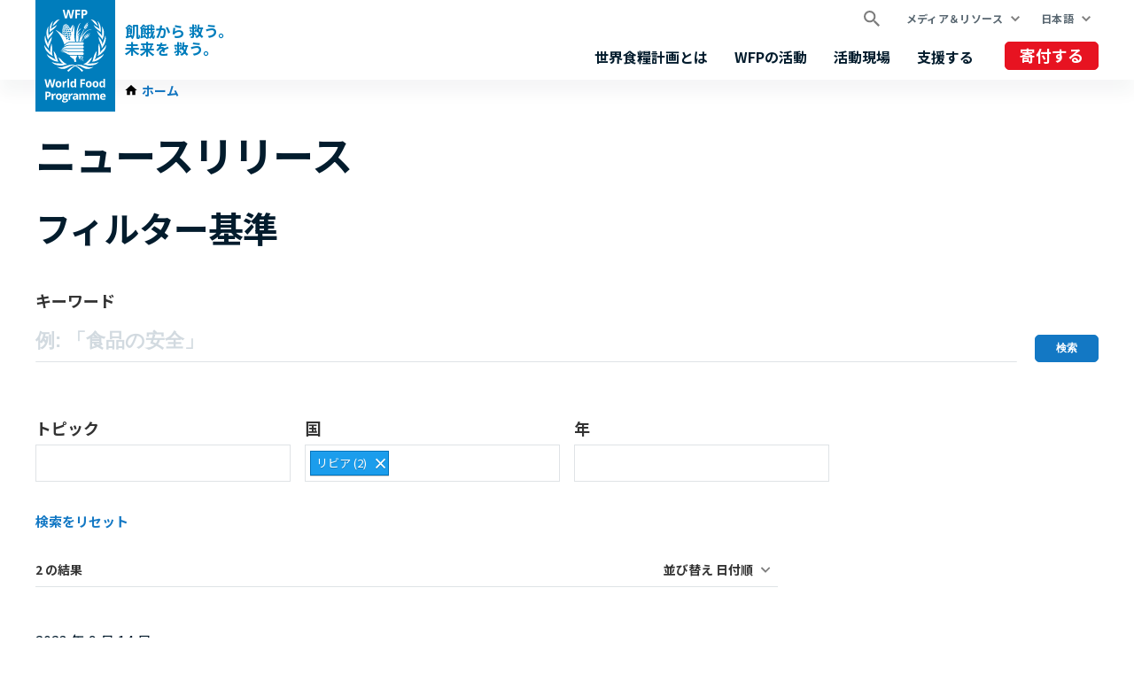

--- FILE ---
content_type: text/html; charset=UTF-8
request_url: https://ja.wfp.org/news?f%5B0%5D=country%3A2021&sort_by=field_publication_date
body_size: 1883
content:
<!DOCTYPE html>
<html lang="en">
<head>
    <meta charset="utf-8">
    <meta name="viewport" content="width=device-width, initial-scale=1">
    <title></title>
    <style>
        body {
            font-family: "Arial";
        }
    </style>
    <script type="text/javascript">
    window.awsWafCookieDomainList = [];
    window.gokuProps = {
"key":"AQIDAHjcYu/GjX+QlghicBgQ/7bFaQZ+m5FKCMDnO+vTbNg96AGvfpWwg+S+64/CD3DBdsOtAAAAfjB8BgkqhkiG9w0BBwagbzBtAgEAMGgGCSqGSIb3DQEHATAeBglghkgBZQMEAS4wEQQMe3NLUdITcxdyK+ScAgEQgDstSWYnhteY6SR5dc5NXNoA2ZqNR+vI60CR6EPqN2nSzWvShPkYpPJpKJ65wPDZsHl0kofZp28i1cYwQA==",
          "iv":"CgAFBjJ3PQAAAm47",
          "context":"aiTQQYh/P/g20WCTNw3iZnqQEzTosIBbogNnaFM2KUeCXX0N2vF3IZy0oBvjN35DJKRkXiN+dGO4OqtBwjuCY0TvFA3W1v203/0N+LpsCfFw7Vsxhinbc4Gu0gp2Zqha7VWRw5dAnWC6dY8xXNl3g51rXVEa7bVwtWOFJLwFg9iv91QZNFC5vCMeridpgWL8NQba6Y43C5UjjULPYkRy8s6cLfrqdYI47UeR+B/+q+wYtwFOaxjLIAjcs3NQjRRl4YoP/50bwVz6VxKl5bN7uh/h+5MOqE9F1KJoXyid/JjXrdNC6wpcp2EBybi/YMMyAn5lhtsIAOtyREcdKMtgR90918PVf0VBmgrqgb5QtNlaSBjdZDc="
};
    </script>
    <script src="https://c2d4867dad67.570b8369.us-east-1.token.awswaf.com/c2d4867dad67/7c7d49be0f32/8dad1c6e9cab/challenge.js"></script>
</head>
<body>
    <div id="challenge-container"></div>
    <script type="text/javascript">
        AwsWafIntegration.saveReferrer();
        AwsWafIntegration.checkForceRefresh().then((forceRefresh) => {
            if (forceRefresh) {
                AwsWafIntegration.forceRefreshToken().then(() => {
                    window.location.reload(true);
                });
            } else {
                AwsWafIntegration.getToken().then(() => {
                    window.location.reload(true);
                });
            }
        });
    </script>
    <noscript>
        <h1>JavaScript is disabled</h1>
        In order to continue, we need to verify that you're not a robot.
        This requires JavaScript. Enable JavaScript and then reload the page.
    </noscript>
</body>
</html>

--- FILE ---
content_type: text/html; charset=UTF-8
request_url: https://ja.wfp.org/news?f%5B0%5D=country%3A2021&sort_by=field_publication_date
body_size: 9532
content:


<!DOCTYPE html>
<html lang="ja" dir="ltr" prefix="og: https://ogp.me/ns#">
<head>
    
        <!-- Google Tag Manager -->
    <script>(function(w,d,s,l,i){w[l]=w[l]||[];w[l].push({'gtm.start':
          new Date().getTime(),event:'gtm.js'});var f=d.getElementsByTagName(s)[0],
        j=d.createElement(s),dl=l!='dataLayer'?'&l='+l:'';j.async=true;j.src=
        'https://www.googletagmanager.com/gtm.js?id='+i+dl;f.parentNode.insertBefore(j,f);
      })(window,document,'script','dataLayer','GTM-KN3K8D');</script>
    <!-- End Google Tag Manager -->
    
    <meta charset="utf-8" />
<link rel="canonical" href="https://ja.wfp.org/news" />
<meta property="og:type" content="website" />
<meta name="Generator" content="WFP CMS" />
<meta name="MobileOptimized" content="width" />
<meta name="HandheldFriendly" content="true" />
<meta name="viewport" content="width=device-width, initial-scale=1, user-scalable=no" />
<script type="application/ld+json">{
  "@context": "https://schema.org",
  "@type": "WebSite",
  "name": "UN World Food Programme (WFP)",
  "url": "https://ja.wfp.org/",
  "potentialAction": {
    "@type": "SearchAction",
    "target": {
      "@type": "EntryPoint",
      "urlTemplate": "https://ja.wfp.org/search?search_api_fulltext={search_key}"
    },
    "query-input": "required name=search_key"
  }
}</script>
<meta http-equiv="X-UA-Compatible" content="IE=edge" />
<meta name="theme-color" content="#007DBC" />
<link rel="alternate" hreflang="en" href="https://www.wfp.org/news?f%5B0%5D=country%3A2021&amp;sort_by=field_publication_date" />
<link rel="alternate" hreflang="ar" href="https://ar.wfp.org/news?f%5B0%5D=country%3A2021&amp;sort_by=field_publication_date" />
<link rel="alternate" hreflang="fr" href="https://fr.wfp.org/communiques-de-presse?f%5B0%5D=country%3A2021&amp;sort_by=field_publication_date" />
<link rel="alternate" hreflang="es" href="https://es.wfp.org/noticias?f%5B0%5D=country%3A2021&amp;sort_by=field_publication_date" />
<link rel="alternate" hreflang="zh-hans" href="https://zh.wfp.org/news?f%5B0%5D=country%3A2021&amp;sort_by=field_publication_date" />
<link rel="alternate" hreflang="fa" href="https://fa.wfp.org/news?f%5B0%5D=country%3A2021&amp;sort_by=field_publication_date" />
<link rel="alternate" hreflang="de" href="https://de.wfp.org/pressemitteilungen?f%5B0%5D=country%3A2021&amp;sort_by=field_publication_date" />
<link rel="alternate" hreflang="it" href="https://it.wfp.org/comunicati-stampa?f%5B0%5D=country%3A2021&amp;sort_by=field_publication_date" />
<link rel="alternate" hreflang="ja" href="https://ja.wfp.org/news?f%5B0%5D=country%3A2021&amp;sort_by=field_publication_date" />
<link rel="alternate" hreflang="ko" href="https://ko.wfp.org/news?f%5B0%5D=country%3A2021&amp;sort_by=field_publication_date" />
<link rel="alternate" hreflang="ru" href="https://ru.wfp.org/news?f%5B0%5D=country%3A2021&amp;sort_by=field_publication_date" />
<link rel="icon" href="https://cdn.wfp.org/favicon.ico" sizes="any" />
<link rel="icon" href="/themes/custom/wfp_org/images/logos/wfp-icon.svg" type="image/svg+xml" />
<link rel="apple-touch-icon" href="https://cdn.wfp.org/guides/ui/assets/v0.0.1/favicons/apple-touch-icon-180-precomposed.png" />
<link rel="manifest" href="/manifest.webmanifest" />
<link rel="preconnect" href="https://fonts.googleapis.com" />
<link rel="preconnect" href="https://fonts.gstatic.com" crossorigin />

    <title>ニュースリリース | World Food Programme</title>
    <link rel="stylesheet" media="all" href="/sites/default/files/css/css_rDeCI_R13ylx7-tg7pZJa3uz-6SYwhDzK6RqEzUQeAs.css?delta=0&amp;language=ja&amp;theme=wfp_org&amp;include=eJxNjWsKwzAMgy-Ux5GCm6pdRmoH211hp182xtgfIX1CqIoiVzmGMNgtXdsoonuM1hyxCvvE8Wp-m2TFQhoMHdXb871ThLOVQe5Qtsy4rDjIoOnPh0ebIX80HbKeHeF7lLd5kVhcohFbutOv2bss1COZwe0FoAZBZQ" />
<link rel="stylesheet" media="all" href="/sites/default/files/css/css_TTVIUYCVgHkk8_3ZrP09UlontVCNl3TbB71ecdxu8qY.css?delta=1&amp;language=ja&amp;theme=wfp_org&amp;include=eJxNjWsKwzAMgy-Ux5GCm6pdRmoH211hp182xtgfIX1CqIoiVzmGMNgtXdsoonuM1hyxCvvE8Wp-m2TFQhoMHdXb871ThLOVQe5Qtsy4rDjIoOnPh0ebIX80HbKeHeF7lLd5kVhcohFbutOv2bss1COZwe0FoAZBZQ" />
<link rel="stylesheet" media="all" href="https://fonts.googleapis.com/css2?family=Noto+Sans+JP:wght@400;700&amp;display=swap" />

    
  </head>
    <body>
    
        <!-- Google Tag Manager (noscript) -->
    <noscript><iframe src="https://www.googletagmanager.com/ns.html?id=GTM-KN3K8D"
                      height="0" width="0" style="display:none;visibility:hidden"></iframe></noscript>
    <!-- End Google Tag Manager (noscript) -->
    
    <a href="#main-content" class="visually-hidden focusable">
      Skip to main content
    </a>
    
      <div class="dialog-off-canvas-main-canvas" data-off-canvas-main-canvas>
    <header class="site-header" data-js-hook="site-header" role="banner">
    <div id="block-donate-pre-header" class="block-donate block-donate--top-stripe">
  
    
      <a href="https://www.jawfp.org/oneshot" target="_blank" class="button-new button-new--danger--primary button-new--featured">寄付する</a>
  </div>


  <div class="site-header__wrapper wfp-wrapper">
    <div class="site-header__branding">
        
  <a href="https://ja.wfp.org/" class="site-header__logo">
    <img src="https://cdn.wfp.org/guides/ui/assets/v0.0.1/logos/vertical/en/wfp-logo-vertical-white-en.svg" alt="UN World Food Programme">
  </a>
<a href="https://ja.wfp.org/" class="site-header__slogan">
  飢餓から 救う。<br> 未来を 救う。
</a>


    </div>
    <div class="navigation-main" data-js-hook="navigation-main" data-js-navigation-area="true">
  <div class="navigation-main__mobile-togglers">
    <a class="search-overlay__toggler search-overlay__toggler--mobile js--fullscreen-overlay__toggler" aria-controls="search-overlay"></a>
    <button class="navigation-main__toggler" data-js-hook="navigation-main__toggler" aria-label="Main menu toggler" aria-controls="navigation-main__panel" aria-expanded="false">
      <span class="navigation-main__toggler-label">Menu</span>
      <span class="navigation-main__toggler-icon"></span>
    </button>
  </div>
  <div id="navigation-main__panel" class="navigation-main__panel" aria-hidden="true">
    <div class="navigation-main__panel-content menu-mobile">
      <nav class="menu-secondary" aria-label="Secondary">
        <a class="search-overlay__toggler search-overlay__toggler--desktop js--fullscreen-overlay__toggler" aria-controls="search-overlay"></a>
              <ul class="menu" data-js-hook="menu">
                  <li class="menu__item menu__item--has-children" data-js-hook="menu__panel-toggler">
          <a href="https://ja.wfp.org/media-and-resources" target="_self" class="menu__title" aria-controls="megamenu-panel-d75ef890-25a0-40f1-aad0-f5da5a7f5114" aria-expanded="false" data-drupal-link-system-path="node/26180">メディア＆リソース</a>
          <div class="menu__item-panel" id="megamenu-panel-d75ef890-25a0-40f1-aad0-f5da5a7f5114" aria-hidden="true">
            <a class="menu__item-closer--mobile" data-js-hook="menu__panel-closer" href="#megamenu-panel-d75ef890-25a0-40f1-aad0-f5da5a7f5114" aria-controls="megamenu-panel-d75ef890-25a0-40f1-aad0-f5da5a7f5114" aria-expanded="false">戻る</a>

            <div class="menu__item-intro">
              <h2 class="menu__item-intro-title">メディア＆リソース</h2>
                            <a href="https://ja.wfp.org/media-and-resources" target="_self" class="button-new button-new--primary" data-drupal-link-system-path="node/26180">もっと読む</a>
            </div>

            <ul class="menu__submenu">
                              <li class="menu__submenu-item">
                  <ul class="menu__submenu-list">
                                      <li>
                                          <h6 class="menu__submenu-title">メディア</h6>
                                              <ul class="menu__submenu-list menu__submenu-list--under-title">
                                                      <li><a href="https://ja.wfp.org/news" target="_self" data-drupal-link-system-path="news">ニュース</a></li>
                                                  </ul>
                                                              </li>
                                    </ul>
                </li>
                              <li class="menu__submenu-item">
                  <ul class="menu__submenu-list">
                                      <li>
                                          <h6 class="menu__submenu-title">リソース</h6>
                                              <ul class="menu__submenu-list menu__submenu-list--under-title">
                                                      <li><a href="https://ja.wfp.org/stories">ストーリーズ</a></li>
                                                      <li><a href="https://ja.wfp.org/publications" target="_self" data-drupal-link-system-path="publications">資料</a></li>
                                                  </ul>
                                                              </li>
                                    </ul>
                </li>
                          </ul>

            <a class="menu__item-closer--desktop" data-js-hook="menu__panel-closer" href="#megamenu-panel-d75ef890-25a0-40f1-aad0-f5da5a7f5114" aria-controls="megamenu-panel-d75ef890-25a0-40f1-aad0-f5da5a7f5114" aria-expanded="false" role="button">
              <img src="/themes/custom/wfp_org/templates/patterns/menu/images/close--black.svg" alt="Close menu panel">
            </a>
          </div>
        </li>
            </ul>

  <ul class="menu menu--language-switcher" data-js-hook="menu" data-internal-element-name="language-switcher">
    <li class="menu__item menu__item--has-children" data-js-hook="menu__panel-toggler">
      <a class="menu__title" href="#languages-megamenu-panel-cae769cb-bff3-4493-9720-57bc88021f79" aria-controls="languages-megamenu-panel-cae769cb-bff3-4493-9720-57bc88021f79" aria-expanded="false" data-internal-element-name="language-switcher--active-lang">日本語</a>
      <div class="menu__item-panel" id="languages-megamenu-panel-cae769cb-bff3-4493-9720-57bc88021f79" aria-hidden="true">
        <a class="menu__item-closer--mobile" data-js-hook="menu__panel-closer" href="#languages-megamenu-panel-cae769cb-bff3-4493-9720-57bc88021f79" aria-controls="languages-megamenu-panel-cae769cb-bff3-4493-9720-57bc88021f79" aria-expanded="false">戻る</a>

        <div class="menu__item-intro">
          <h2 class="menu__item-intro-title">言語</h2>
        </div>

        <ul class="menu__submenu menu__submenu--language-links" data-internal-element-name="language-switcher--links">
          <li class="menu__submenu-item">
            <ul class="menu__submenu-list">
                              <li>
                                      <a href="https://www.wfp.org/news?f%5B0%5D=country%3A2021&amp;sort_by=field_publication_date" class="language-link" hreflang="en" data-drupal-link-query="{&quot;f&quot;:[&quot;country:2021&quot;],&quot;sort_by&quot;:&quot;field_publication_date&quot;}" data-drupal-link-system-path="news">English</a>
                                  </li>
                              <li>
                                      <a href="https://fr.wfp.org/communiques-de-presse?f%5B0%5D=country%3A2021&amp;sort_by=field_publication_date" class="language-link" hreflang="fr" data-drupal-link-query="{&quot;f&quot;:[&quot;country:2021&quot;],&quot;sort_by&quot;:&quot;field_publication_date&quot;}" data-drupal-link-system-path="news">Français</a>
                                  </li>
                              <li>
                                      <a href="https://es.wfp.org/noticias?f%5B0%5D=country%3A2021&amp;sort_by=field_publication_date" class="language-link" hreflang="es" data-drupal-link-query="{&quot;f&quot;:[&quot;country:2021&quot;],&quot;sort_by&quot;:&quot;field_publication_date&quot;}" data-drupal-link-system-path="news">Español</a>
                                  </li>
                              <li>
                                      <a href="https://ar.wfp.org/news?f%5B0%5D=country%3A2021&amp;sort_by=field_publication_date" class="language-link" hreflang="ar" data-drupal-link-query="{&quot;f&quot;:[&quot;country:2021&quot;],&quot;sort_by&quot;:&quot;field_publication_date&quot;}" data-drupal-link-system-path="news">العربية</a>
                                  </li>
                              <li>
                                      <a href="https://zh.wfp.org/news?f%5B0%5D=country%3A2021&amp;sort_by=field_publication_date" class="language-link" hreflang="zh-hans" data-drupal-link-query="{&quot;f&quot;:[&quot;country:2021&quot;],&quot;sort_by&quot;:&quot;field_publication_date&quot;}" data-drupal-link-system-path="news">简体中文</a>
                                  </li>
                              <li>
                                      <a href="https://fa.wfp.org/news?f%5B0%5D=country%3A2021&amp;sort_by=field_publication_date" class="language-link" hreflang="fa" data-drupal-link-query="{&quot;f&quot;:[&quot;country:2021&quot;],&quot;sort_by&quot;:&quot;field_publication_date&quot;}" data-drupal-link-system-path="news">فارسی</a>
                                  </li>
                              <li>
                                      <a href="https://de.wfp.org/pressemitteilungen?f%5B0%5D=country%3A2021&amp;sort_by=field_publication_date" class="language-link" hreflang="de" data-drupal-link-query="{&quot;f&quot;:[&quot;country:2021&quot;],&quot;sort_by&quot;:&quot;field_publication_date&quot;}" data-drupal-link-system-path="news">Deutsch</a>
                                  </li>
                              <li>
                                      <a href="https://it.wfp.org/comunicati-stampa?f%5B0%5D=country%3A2021&amp;sort_by=field_publication_date" class="language-link" hreflang="it" data-drupal-link-query="{&quot;f&quot;:[&quot;country:2021&quot;],&quot;sort_by&quot;:&quot;field_publication_date&quot;}" data-drupal-link-system-path="news">Italiano</a>
                                  </li>
                              <li>
                                      <a href="https://ko.wfp.org/news?f%5B0%5D=country%3A2021&amp;sort_by=field_publication_date" class="language-link" hreflang="ko" data-drupal-link-query="{&quot;f&quot;:[&quot;country:2021&quot;],&quot;sort_by&quot;:&quot;field_publication_date&quot;}" data-drupal-link-system-path="news">한국어</a>
                                  </li>
                              <li>
                                      <a href="https://ru.wfp.org/news?f%5B0%5D=country%3A2021&amp;sort_by=field_publication_date" class="language-link" hreflang="ru" data-drupal-link-query="{&quot;f&quot;:[&quot;country:2021&quot;],&quot;sort_by&quot;:&quot;field_publication_date&quot;}" data-drupal-link-system-path="news">Русский</a>
                                  </li>
                          </ul>
          </li>
        </ul>

      </div>
    </li>
  </ul>


      </nav>
      <nav class="menu-primary" aria-label="Main">
              <ul class="menu" data-js-hook="menu">
                  <li class="menu__item menu__item--has-children" data-js-hook="menu__panel-toggler">
          <a href="https://ja.wfp.org/who-we-are" target="_self" class="menu__title" aria-controls="megamenu-panel-78713ce6-c4b8-40e5-8f7e-12953ba7183a" aria-expanded="false" data-drupal-link-system-path="node/24378">世界食糧計画とは</a>
          <div class="menu__item-panel" id="megamenu-panel-78713ce6-c4b8-40e5-8f7e-12953ba7183a" aria-hidden="true">
            <a class="menu__item-closer--mobile" data-js-hook="menu__panel-closer" href="#megamenu-panel-78713ce6-c4b8-40e5-8f7e-12953ba7183a" aria-controls="megamenu-panel-78713ce6-c4b8-40e5-8f7e-12953ba7183a" aria-expanded="false">戻る</a>

            <div class="menu__item-intro">
              <h2 class="menu__item-intro-title">世界食糧計画とは</h2>
                              <div class="menu__item-intro-text">
                  <p>私たちは、緊急時に命を救い、食料支援を通して、紛争や災害、気候変動の影響から立ち直りつつある人びとのために平和、安定、繁栄への道筋を構築している世界最大の人道支援機関です</p>

                </div>
                            <a href="https://ja.wfp.org/who-we-are" target="_self" class="button-new button-new--primary" data-drupal-link-system-path="node/24378">もっと読む</a>
            </div>

            <ul class="menu__submenu">
                              <li class="menu__submenu-item">
                  <ul class="menu__submenu-list">
                                      <li>
                                          <h6 class="menu__submenu-title">組織概要</h6>
                                              <ul class="menu__submenu-list menu__submenu-list--under-title">
                                                      <li><a href="https://ja.wfp.org/who-we-are" data-drupal-link-system-path="node/24378">WFPとは</a></li>
                                                      <li><a href="https://ja.wfp.org/corporate-strategy" target="_self" data-drupal-link-system-path="node/271">WFPの戦略</a></li>
                                                      <li><a href="https://ja.wfp.org/governance-and-leadership" target="_self" rel="" data-drupal-link-system-path="node/276">組織情報</a></li>
                                                      <li><a href="https://ja.wfp.org/funding-and-donors" target="_self" data-drupal-link-system-path="node/278">世界食糧計画 日本事務所</a></li>
                                                      <li><a href="https://ja.wfp.org/jawfp">認定NPO法人国連世界食糧計画WFP協会</a></li>
                                                  </ul>
                                                              </li>
                                    </ul>
                </li>
                              <li class="menu__submenu-item">
                  <ul class="menu__submenu-list">
                                      <li>
                                          <h6 class="menu__submenu-title">パートナーシップ</h6>
                                              <ul class="menu__submenu-list menu__submenu-list--under-title">
                                                      <li><a href="https://ja.wfp.org/celebrities" target="_self" data-drupal-link-system-path="node/1343">WFPを応援する日本の著名人</a></li>
                                                  </ul>
                                                              </li>
                                    </ul>
                </li>
                          </ul>

            <a class="menu__item-closer--desktop" data-js-hook="menu__panel-closer" href="#megamenu-panel-78713ce6-c4b8-40e5-8f7e-12953ba7183a" aria-controls="megamenu-panel-78713ce6-c4b8-40e5-8f7e-12953ba7183a" aria-expanded="false" role="button">
              <img src="/themes/custom/wfp_org/templates/patterns/menu/images/close--black.svg" alt="Close menu panel">
            </a>
          </div>
        </li>
                        <li class="menu__item menu__item--has-children" data-js-hook="menu__panel-toggler">
          <a href="https://ja.wfp.org/our-work" target="_self" class="menu__title" aria-controls="megamenu-panel-78713ce6-c4b8-40e5-8f7e-12953ba7183a--2" aria-expanded="false" data-drupal-link-system-path="node/25697">WFPの活動</a>
          <div class="menu__item-panel" id="megamenu-panel-78713ce6-c4b8-40e5-8f7e-12953ba7183a--2" aria-hidden="true">
            <a class="menu__item-closer--mobile" data-js-hook="menu__panel-closer" href="#megamenu-panel-78713ce6-c4b8-40e5-8f7e-12953ba7183a--2" aria-controls="megamenu-panel-78713ce6-c4b8-40e5-8f7e-12953ba7183a--2" aria-expanded="false">戻る</a>

            <div class="menu__item-intro">
              <h2 class="menu__item-intro-title">WFPの活動</h2>
                              <div class="menu__item-intro-text">
                  <p>飢餓のない世界を実現するため、緊急時に命を救うための食料支援から、持続可能で強靭な生活を支える活動まで、幅広い支援を提供しています</p>

                </div>
                            <a href="https://ja.wfp.org/our-work" target="_self" class="button-new button-new--primary" data-drupal-link-system-path="node/25697">もっと読む</a>
            </div>

            <ul class="menu__submenu">
                              <li class="menu__submenu-item">
                  <ul class="menu__submenu-list">
                                      <li>
                                          <h6 class="menu__submenu-title">飢餓について</h6>
                                              <ul class="menu__submenu-list menu__submenu-list--under-title">
                                                      <li><a href="https://ja.wfp.org/ending-hunger" target="_self" data-drupal-link-system-path="node/24833">飢餓の撲滅</a></li>
                                                      <li><a href="https://ja.wfp.org/conflict-and-peace" data-drupal-link-system-path="node/23013">紛争と飢餓</a></li>
                                                      <li><a href="https://ja.wfp.org/global-hunger-crisis" data-drupal-link-system-path="node/27985">世界的な食料危機</a></li>
                                                  </ul>
                                                              </li>
                                      <li>
                                          <h6 class="menu__submenu-title">命を救う支援</h6>
                                              <ul class="menu__submenu-list menu__submenu-list--under-title">
                                                      <li><a href="https://ja.wfp.org/emergency-relief" target="_self" rel="" data-drupal-link-system-path="node/6">緊急支援</a></li>
                                                      <li><a href="https://ja.wfp.org/food-assistance" data-drupal-link-system-path="node/3">「援助」から「支援」へ</a></li>
                                                      <li><a href="https://ja.wfp.org/humanitarian-support-and-services" target="_self" rel="" data-drupal-link-system-path="node/8">輸送・通信支援</a></li>
                                                  </ul>
                                                              </li>
                                    </ul>
                </li>
                              <li class="menu__submenu-item">
                  <ul class="menu__submenu-list">
                                      <li>
                                          <h6 class="menu__submenu-title">未来を救う支援 </h6>
                                              <ul class="menu__submenu-list menu__submenu-list--under-title">
                                                      <li><a href="https://ja.wfp.org/food-assistance-for-assets" target="_self" rel="" data-drupal-link-system-path="node/49">自立支援</a></li>
                                                      <li><a href="https://ja.wfp.org/climate-action" target="_self" rel="" data-drupal-link-system-path="node/22">気候変動への対応</a></li>
                                                      <li><a href="https://ja.wfp.org/food-systems" data-drupal-link-system-path="node/1202">食料システムの強化</a></li>
                                                      <li><a href="https://ja.wfp.org/gender-equality" target="_self" data-drupal-link-system-path="node/25">ジェンダー平等の実現</a></li>
                                                      <li><a href="https://ja.wfp.org/nutrition" target="_self" rel="" data-drupal-link-system-path="node/26">母子栄養支援</a></li>
                                                      <li><a href="https://ja.wfp.org/resilience-building" target="_self" rel="" data-drupal-link-system-path="node/16">災害に強い地域社会の構築 </a></li>
                                                      <li><a href="https://ja.wfp.org/school-meals" target="_self" rel="" data-drupal-link-system-path="node/32">学校給食支援</a></li>
                                                      <li><a href="https://ja.wfp.org/smallholder-market-support" target="_self" rel="" data-drupal-link-system-path="node/21">小規模農家の支援</a></li>
                                                      <li><a href="https://ja.wfp.org/sustainable-livelihoods-and-ecosystems" target="_self" rel="" data-drupal-link-system-path="node/20">持続可能な暮らしと生態系</a></li>
                                                  </ul>
                                                              </li>
                                      <li>
                                          <h6 class="menu__submenu-title">政府を支援する</h6>
                                              <ul class="menu__submenu-list menu__submenu-list--under-title">
                                                      <li><a href="https://ja.wfp.org/social-protection" target="_self" data-drupal-link-system-path="node/24">社会保障</a></li>
                                                  </ul>
                                                              </li>
                                    </ul>
                </li>
                          </ul>

            <a class="menu__item-closer--desktop" data-js-hook="menu__panel-closer" href="#megamenu-panel-78713ce6-c4b8-40e5-8f7e-12953ba7183a--2" aria-controls="megamenu-panel-78713ce6-c4b8-40e5-8f7e-12953ba7183a--2" aria-expanded="false" role="button">
              <img src="/themes/custom/wfp_org/templates/patterns/menu/images/close--black.svg" alt="Close menu panel">
            </a>
          </div>
        </li>
                        <li class="menu__item menu__item--has-children" data-js-hook="menu__panel-toggler">
          <a href="https://ja.wfp.org/countries" target="_self" class="menu__title" aria-controls="megamenu-panel-78713ce6-c4b8-40e5-8f7e-12953ba7183a--3" aria-expanded="false" data-drupal-link-system-path="node/25535">活動現場</a>
          <div class="menu__item-panel" id="megamenu-panel-78713ce6-c4b8-40e5-8f7e-12953ba7183a--3" aria-hidden="true">
            <a class="menu__item-closer--mobile" data-js-hook="menu__panel-closer" href="#megamenu-panel-78713ce6-c4b8-40e5-8f7e-12953ba7183a--3" aria-controls="megamenu-panel-78713ce6-c4b8-40e5-8f7e-12953ba7183a--3" aria-expanded="false">戻る</a>

            <div class="menu__item-intro">
              <h2 class="menu__item-intro-title">活動現場</h2>
                              <div class="menu__item-intro-text">
                  <p>国連WFPは、123の国と地域で、緊急支援と長期的な開発支援を組み合わせながら、現地の状況や人びとが直面する課題に対応する活動を行なっています</p>

                </div>
                            <a href="https://ja.wfp.org/countries" target="_self" class="button-new button-new--primary" data-drupal-link-system-path="node/25535">もっと読む</a>
            </div>

            <ul class="menu__submenu">
                              <li class="menu__submenu-item">
                  <ul class="menu__submenu-list">
                                      <li>
                                          <h6 class="menu__submenu-title">緊急支援</h6>
                                              <ul class="menu__submenu-list menu__submenu-list--under-title">
                                                      <li><a href="https://ja.wfp.org/emergencies/afghanistan-emergency" hreflang="ja">アフガニスタン</a></li>
                                                      <li><a href="https://ja.wfp.org/emergencies/yemen-emergency" hreflang="ja">イエメン</a></li>
                                                      <li><a href="https://ja.wfp.org/emergencies/ukraine-emergency" hreflang="ja">ウクライナ</a></li>
                                                      <li><a href="https://ja.wfp.org/emergencies/ethiopia-emergency" hreflang="ja">エチオピア</a></li>
                                                      <li><a href="https://ja.wfp.org/emergencies/drc-emergency" hreflang="ja">コンゴ民主共和国</a></li>
                                                      <li><a href="https://ja.wfp.org/emergencies/sahel-emergency" hreflang="ja">サヘル</a></li>
                                                      <li><a href="https://ja.wfp.org/emergencies/syria-emergency" hreflang="ja">シリア</a></li>
                                                      <li><a href="https://ja.wfp.org/emergencies/sudan" hreflang="ja">スーダン</a></li>
                                                      <li><a href="https://ja.wfp.org/emergencies/somalia-emergency" hreflang="ja">ソマリア</a></li>
                                                      <li><a href="https://ja.wfp.org/emergencies/nigeria-emergency" hreflang="ja">ナイジェリア</a></li>
                                                      <li><a href="https://ja.wfp.org/emergencies/haiti-emergency" hreflang="ja">ハイチ</a></li>
                                                      <li><a href="https://ja.wfp.org/emergencies/palestine-emergency" hreflang="ja">パレスチナ</a></li>
                                                      <li><a href="https://ja.wfp.org/emergencies/myanmar-emergency" hreflang="ja">ミャンマー</a></li>
                                                      <li><a href="https://ja.wfp.org/emergencies/lebanon" hreflang="ja">レバノン</a></li>
                                                      <li><a href="https://ja.wfp.org/emergencies/south-sudan-emergency" hreflang="ja">南スーダン</a></li>
                                                  </ul>
                                                              </li>
                                    </ul>
                </li>
                          </ul>

            <a class="menu__item-closer--desktop" data-js-hook="menu__panel-closer" href="#megamenu-panel-78713ce6-c4b8-40e5-8f7e-12953ba7183a--3" aria-controls="megamenu-panel-78713ce6-c4b8-40e5-8f7e-12953ba7183a--3" aria-expanded="false" role="button">
              <img src="/themes/custom/wfp_org/templates/patterns/menu/images/close--black.svg" alt="Close menu panel">
            </a>
          </div>
        </li>
                        <li class="menu__item menu__item--has-children" data-js-hook="menu__panel-toggler">
          <a href="https://ja.wfp.org/get-involved" target="_self" class="menu__title" aria-controls="megamenu-panel-78713ce6-c4b8-40e5-8f7e-12953ba7183a--4" aria-expanded="false" data-drupal-link-system-path="node/26174">支援する</a>
          <div class="menu__item-panel" id="megamenu-panel-78713ce6-c4b8-40e5-8f7e-12953ba7183a--4" aria-hidden="true">
            <a class="menu__item-closer--mobile" data-js-hook="menu__panel-closer" href="#megamenu-panel-78713ce6-c4b8-40e5-8f7e-12953ba7183a--4" aria-controls="megamenu-panel-78713ce6-c4b8-40e5-8f7e-12953ba7183a--4" aria-expanded="false">戻る</a>

            <div class="menu__item-intro">
              <h2 class="menu__item-intro-title">支援する</h2>
                              <div class="menu__item-intro-text">
                  <p>「飢餓をなくす」私たちのミッションに、寄付や技術連携、ボランティアなど様々な形で参加することができます</p>

                </div>
                            <a href="https://ja.wfp.org/get-involved" target="_self" class="button-new button-new--primary" data-drupal-link-system-path="node/26174">もっと読む</a>
            </div>

            <ul class="menu__submenu">
                              <li class="menu__submenu-item">
                  <ul class="menu__submenu-list">
                                      <li>
                                          <h6 class="menu__submenu-title">個人の皆様へ</h6>
                                              <ul class="menu__submenu-list menu__submenu-list--under-title">
                                                      <li><a href="https://ja.wfp.org/donate-now" data-drupal-link-system-path="node/268">ご寄付・ご支援の方法</a></li>
                                                      <li><a href="https://ja.wfp.org/legacy">遺贈・相続財産からのご寄付</a></li>
                                                      <li><a href="https://ja.wfp.org/careers/volunteers" target="_self" rel="" data-drupal-link-system-path="node/1354">ボランティアでの協力</a></li>
                                                      <li><a href="https://sharethemeal.org/en-us/">ShareTheMeal アプリ </a></li>
                                                      <li><a href="https://www.jawfp.org/mypage" target="_self" rel="">マイページはこちら</a></li>
                                                  </ul>
                                                              </li>
                                    </ul>
                </li>
                              <li class="menu__submenu-item">
                  <ul class="menu__submenu-list">
                                      <li>
                                          <h6 class="menu__submenu-title">企業・団体の皆様へ</h6>
                                              <ul class="menu__submenu-list menu__submenu-list--under-title">
                                                      <li><a href="https://ja.wfp.org/corporate" target="_self" data-drupal-link-system-path="node/273">ご寄付・ご支援の方法</a></li>
                                                      <li><a href="https://ja.wfp.org/pr" target="_self" rel="" data-drupal-link-system-path="node/1358">広報に協力をする</a></li>
                                                      <li><a href="https://www.jawfp.org/redcup/">レッドカップキャンペーン</a></li>
                                                  </ul>
                                                              </li>
                                    </ul>
                </li>
                              <li class="menu__submenu-item">
                  <ul class="menu__submenu-list">
                                      <li>
                                          <a href="https://ja.wfp.org/careers/tokyo" target="_self" rel="" data-drupal-link-system-path="node/1341">採用情報</a>
                                        </li>
                                    </ul>
                </li>
                          </ul>

            <a class="menu__item-closer--desktop" data-js-hook="menu__panel-closer" href="#megamenu-panel-78713ce6-c4b8-40e5-8f7e-12953ba7183a--4" aria-controls="megamenu-panel-78713ce6-c4b8-40e5-8f7e-12953ba7183a--4" aria-expanded="false" role="button">
              <img src="/themes/custom/wfp_org/templates/patterns/menu/images/close--black.svg" alt="Close menu panel">
            </a>
          </div>
        </li>
            </ul>



      </nav>
      <nav class="menu-tertiary" aria-label="Tertiary">
          <div id="block-donate" class="block-donate block-donate--header">
  
    
      <a href="https://www.jawfp.org/oneshot" target="_blank" class="button-new button-new--danger--primary button-new--featured">寄付する</a>
  </div>


      </nav>
    </div>
  </div>
</div>


  </div>
</header>

  <div class="page-header-below">
    <div class="wfp-wrapper page-header-below__inner ph2 ph0-lg">
              <nav class="wfp-breadcrumbs">
    <ol class="breadcrumbs--wrapper">
                        <li class="breadcrumbs--item">
            <a href="https://ja.wfp.org/" class="breadcrumbs--link home">
              <span class="icon-home-dark xsmall"></span><span>ホーム</span>
            </a>
                  </li>
          </ol>
  </nav>



      
    </div>
  </div>

<main id="main-content">
      <section>
      <div class="layout-content page-body">
                  <div>
    <div data-drupal-messages-fallback class="hidden"></div>
  <div>

        <div class="layout--header   mv4">
        <div>
    <div>
  
    
      
  <h1 class="wfp-wrapper mb4 mt4 ph3 ph0-lg">ニュースリリース</h1>


  </div>

  </div>

    </div>
    
          <div class="layout--content-top  ">
          <div class="filters-area filters-area--news-search-content-top wfp-wrapper">
          <h2 class="page-stripe__title filters-area__title">フィルター基準</h2>
        <div class="filters-area__items">
      <div class="views-exposed-form" data-drupal-selector="views-exposed-form-news-search-block-list">
  
    
      <form action="https://ja.wfp.org/news" method="get" id="views-exposed-form-news-search-block-list" accept-charset="UTF-8" class="wfp-form">
  <div class="wfp-form--group js-form-item form-item js-form-type-textfield form-item-text js-form-item-text">
      <label for="edit-text">キーワード</label>
        <div class="relative">
  <input placeholder="例: 「食品の安全」" data-drupal-selector="edit-text" type="text" id="edit-text" name="text" value="" size="30" maxlength="128" class="form-text" />
</div>

        </div>
<div data-drupal-selector="edit-actions" class="form-actions js-form-wrapper form-wrapper" id="edit-actions"><input class="button-new button-new--primary button js-form-submit form-submit" data-drupal-selector="edit-submit-news-search" type="submit" id="edit-submit-news-search" value="検索" />
</div>


</form>

  </div>
<div class="facet-inactive block-facet--wfp-global-selectize">
      <form class="wfp-global-selectize-facet-widget-form wfp-form" data-drupal-selector="wfp-global-selectize-facet-widget-form" action="/news?f%5B0%5D=country%3A2021&amp;sort_by=field_publication_date" method="post" id="wfp-global-selectize-facet-widget-form" accept-charset="UTF-8">
  <div class="wfp-form--group js-form-item form-item js-form-type-selectize form-item-facet-selectize-news-topics js-form-item-facet-selectize-news-topics">
      <label for="facet_selectize_news_topics">トピック</label>
        <select placeholder="トピックを選択してください" style="display: none" data-drupal-selector="facet-selectize-news-topics" multiple="multiple" name="facet_selectize_news_topics[]" id="facet_selectize_news_topics" class="form-select"><option value="https://ja.wfp.org/news?f%5B0%5D=country%3A2021&amp;f%5B1%5D=topics%3A2165&amp;sort_by=field_publication_date">緊急支援 (1)</option><option value="https://ja.wfp.org/news?f%5B0%5D=country%3A2021&amp;f%5B1%5D=topics%3A2201&amp;sort_by=field_publication_date">難民と移民 (1)</option></select>
        </div>
<input autocomplete="off" data-drupal-selector="form-vj-sk6b3ewjtzn-y3jfr10nmrmbgmfixeceddy5tfy0" type="hidden" name="form_build_id" value="form-Vj_Sk6B3EwjtzN_Y3jfr10NmrMBgMfIXEcEdDY5Tfy0" />
<input data-drupal-selector="edit-wfp-global-selectize-facet-widget-form" type="hidden" name="form_id" value="wfp_global_selectize_facet_widget_form" />

</form>

  </div>
<div class="facet-inactive block-facet--wfp-global-selectize">
      <form class="wfp-global-selectize-facet-widget-form wfp-form" data-drupal-selector="wfp-global-selectize-facet-widget-form-2" action="/news?f%5B0%5D=country%3A2021&amp;sort_by=field_publication_date" method="post" id="wfp-global-selectize-facet-widget-form--2" accept-charset="UTF-8">
  <div class="wfp-form--group js-form-item form-item js-form-type-selectize form-item-facet-selectize-news-country js-form-item-facet-selectize-news-country">
      <label for="facet_selectize_news_country">国</label>
        <select placeholder="国を選択してください" style="display: none" data-drupal-selector="facet-selectize-news-country" multiple="multiple" name="facet_selectize_news_country[]" id="facet_selectize_news_country" class="form-select"><option value="https://ja.wfp.org/news?sort_by=field_publication_date" selected="selected">リビア (2)</option><option value="https://ja.wfp.org/news?f%5B0%5D=country%3A2009&amp;f%5B1%5D=country%3A2021&amp;sort_by=field_publication_date">日本 (1)</option></select>
        </div>
<input autocomplete="off" data-drupal-selector="form-qo3am66jebu4wthxldgdwe0djnm-cnn9tjqird6b5wo" type="hidden" name="form_build_id" value="form-qo3aM66jeBu4wtHxLdgdwE0DJnm-cnN9TjQIRd6B5wo" />
<input data-drupal-selector="edit-wfp-global-selectize-facet-widget-form-2" type="hidden" name="form_id" value="wfp_global_selectize_facet_widget_form" />

</form>

  </div>
<div class="facet-inactive block-facet--wfp-global-selectize">
      <form class="wfp-global-selectize-facet-widget-form wfp-form" data-drupal-selector="wfp-global-selectize-facet-widget-form-3" action="/news?f%5B0%5D=country%3A2021&amp;sort_by=field_publication_date" method="post" id="wfp-global-selectize-facet-widget-form--3" accept-charset="UTF-8">
  <div class="wfp-form--group js-form-item form-item js-form-type-selectize form-item-facet-selectize-news-year js-form-item-facet-selectize-news-year">
      <label for="facet_selectize_news_year">年</label>
        <select placeholder="すべて" style="display: none" data-drupal-selector="facet-selectize-news-year" multiple="multiple" name="facet_selectize_news_year[]" id="facet_selectize_news_year" class="form-select"><option value="https://ja.wfp.org/news?f%5B0%5D=country%3A2021&amp;f%5B1%5D=year%3A2023&amp;sort_by=field_publication_date">2023 (1)</option><option value="https://ja.wfp.org/news?f%5B0%5D=country%3A2021&amp;f%5B1%5D=year%3A2020&amp;sort_by=field_publication_date">2020 (1)</option></select>
        </div>
<input autocomplete="off" data-drupal-selector="form-efoxewhkkfu-6bkh-4ux6jieqvrwkuhlohp6youkl9k" type="hidden" name="form_build_id" value="form-efoxeWHkkFU_6bkH-4Ux6jieqvrwkuHLohP6Youkl9k" />
<input data-drupal-selector="edit-wfp-global-selectize-facet-widget-form-3" type="hidden" name="form_id" value="wfp_global_selectize_facet_widget_form" />

</form>

  </div>

    </div>
          <a class="filters-area__reset" href="https://ja.wfp.org/news">検索をリセット</a>
      </div>

      </div>
    
          <div class=" wfp-wrapper ph3 ph0-lg">

        

<div class="site-content-with-sidebar site-content-with-sidebar--columns-at-large-up site-content-with-sidebar--right site-content-with-sidebar--remove-empty-sidebar-space">
            <div class="site-content-with-sidebar__content">
                      <div>
    <div class="views-element-container">
  
    
      <div><div class="search js-view-dom-id-c91b3a9f6d5801a5e303c8196adc9242a105787288ab6019d6b6468ae669baf9">
  
  
  

      <header>
      <p class="search__feedback">2 の結果</p>
  <div class="search__sort">
    <ul class="search__dropdown level-0">
      <li class="search__dropdown-container js--dropdown-click">
        <a class="search__dropdown-current js--dropdown-click__toggler">並び替え 日付順</a>
        <ul class="search__dropdown-items"><li>
              <a href="https://ja.wfp.org/news?sort_by=search_api_relevance&amp;f%5B0%5D=country%3A2021">関連性</a>
          </li><li>
              <a href="https://ja.wfp.org/news?sort_by=field_publication_date&amp;f%5B0%5D=country%3A2021" class="active">日付順</a>
          </li></ul>
      </li>
    </ul>
  </div>
    </header>
  
  
  

      <div class="views-row">
  <article  class="news-teaser">
          <div class="news-teaser__image">
        <a  href="https://ja.wfp.org/news/WFP-ASSISTS-FLOOD-AFFECTED-PEOPLE-IN-LIBYA-WITH-SUPPORT-FROM-JAPAN">
          <img loading="lazy" src="/sites/default/files/styles/medium/public/images/news/Japan%20contribution%20to%20Libya%20floods.png?itok=pesOiKOt" width="220" height="164" alt="リビア洪水の被災者支援" title="日本からの支援でリビア洪水の被災者を支援" />
        </a>
      </div>
        <div class="news-teaser__text">
      <p class="news-teaser__metadata">
        <time datetime="2023-09-14T12:00:00Z">2023 年 9 月 14 日</time>
      </p>
      <h2 class="news-teaser__title">
        <a  href="https://ja.wfp.org/news/WFP-ASSISTS-FLOOD-AFFECTED-PEOPLE-IN-LIBYA-WITH-SUPPORT-FROM-JAPAN">国連WFP 日本からの支援でリビア洪水の被災者を支援</a>
      </h2>
      <div class="news-teaser__body">
          
<div class="field field--field-summary wfp-wrapper mb3">

            
                      <div>トリポリ/リビア - 国連世界食糧計画（国連WFP）は、日本政府からの支援により、リビア洪水の被災者429世帯を支援しました</div>
              
</div>
        <a href="https://ja.wfp.org/news?f%5B0%5D=topics%3A2165" class="tag">緊急支援</a>
  
        <a href="https://ja.wfp.org/news?f%5B0%5D=country%3A2021" class="tag">リビア</a>
  
        <a href="https://ja.wfp.org/news?f%5B0%5D=country%3A2009" class="tag">日本</a>
  

      </div>
    </div>
  </article>

</div>
    <div class="views-row">
  <article  class="news-teaser">
          <div class="news-teaser__image">
        <a  href="https://ja.wfp.org/news/coronavirus-could-push-more-people-move-out-necessity-hunger-surges-among-migrant-and">
          <img loading="lazy" src="/sites/default/files/styles/medium/public/images/news/Libya%20RRM%206%20may%202020%20IOM%20WFP%20staff%20working%20hand%20in%20hand%20to%20support%20migrants%20C%20IOM.jpg?itok=CAbE2Vho" width="220" height="165" alt="WFP and IOM working hand in hand in Libya to support displaced communities. (C)IOM" title="WFP and IOM working hand in hand in Libya to support displaced communities. (C)IOM" />
        </a>
      </div>
        <div class="news-teaser__text">
      <p class="news-teaser__metadata">
        <time datetime="2020-11-10T12:00:00Z">2020 年 11 月 10 日</time>
      </p>
      <h2 class="news-teaser__title">
        <a  href="https://ja.wfp.org/news/coronavirus-could-push-more-people-move-out-necessity-hunger-surges-among-migrant-and">新報告書＝新型コロナウイルスによって移民や避難民の間で飢餓が急増しているため、より多くの人々が必要に迫られて移動する可能性があると報告</a>
      </h2>
      <div class="news-teaser__body">
          
<div class="field field--field-summary wfp-wrapper mb3">

            
                      <div>ローマ・ジュネーブ ― 新しい報告書は、新型コロナウィルス が発生した時にはすでに記録的なレベルに達していた世界的な飢餓と人口移動が急増する可能性があり、移動中の人々や、減少しつつある送金に依存している人々は、家族を支えるために必死に仕事を探しているとしています。</div>
              
</div>
        <a href="https://ja.wfp.org/news?f%5B0%5D=topics%3A2201" class="tag">難民と移民</a>
  
        <a href="https://ja.wfp.org/news?f%5B0%5D=country%3A2021" class="tag">リビア</a>
  

      </div>
    </div>
  </article>

</div>

    

  
  

  
  
</div>
</div>

  </div>

  </div>

          
      </div>
          </div>

      </div>
    
    
  </div>

  </div>

      </div>
    </section>
  </main>
    <div>
    <div id="block-emergency">
  
    
      <script src="//cdn.wfp.org/ew/ew-ja.js"></script>
  </div>
<div id="block-footer">
  
    
      <footer class="site-footer" role="contentinfo">

  <section class="site-footer__emergencies">
    <div class="wfp-wrapper ph3 ph0-lg">
      <h2 class="site-footer__emergencies-title">緊急支援</h2>
      <ul><li><a href="https://ja.wfp.org/emergencies/afghanistan-emergency" hreflang="ja">アフガニスタン</a></li><li><a href="https://ja.wfp.org/emergencies/yemen-emergency" hreflang="ja">イエメン</a></li><li><a href="https://ja.wfp.org/emergencies/ukraine-emergency" hreflang="ja">ウクライナ</a></li><li><a href="https://ja.wfp.org/emergencies/ethiopia-emergency" hreflang="ja">エチオピア</a></li><li><a href="https://ja.wfp.org/emergencies/drc-emergency" hreflang="ja">コンゴ民主共和国</a></li><li><a href="https://ja.wfp.org/emergencies/sahel-emergency" hreflang="ja">サヘル</a></li><li><a href="https://ja.wfp.org/emergencies/syria-emergency" hreflang="ja">シリア</a></li><li><a href="https://ja.wfp.org/emergencies/sudan" hreflang="ja">スーダン</a></li><li><a href="https://ja.wfp.org/emergencies/somalia-emergency" hreflang="ja">ソマリア</a></li><li><a href="https://ja.wfp.org/emergencies/nigeria-emergency" hreflang="ja">ナイジェリア</a></li><li><a href="https://ja.wfp.org/emergencies/haiti-emergency" hreflang="ja">ハイチ</a></li><li><a href="https://ja.wfp.org/emergencies/palestine-emergency" hreflang="ja">パレスチナ</a></li><li><a href="https://ja.wfp.org/emergencies/myanmar-emergency" hreflang="ja">ミャンマー</a></li><li><a href="https://ja.wfp.org/emergencies/lebanon" hreflang="ja">レバノン</a></li><li><a href="https://ja.wfp.org/emergencies/south-sudan-emergency" hreflang="ja">南スーダン</a></li></ul>
    </div>
  </section>

  <nav class="site-footer__menu">
    <div class="site-footer__menu-wrapper wfp-wrapper ph3 ph0-lg">
      

  <div class="site-footer__menu-item">
        <h2 class="site-footer__menu-item-title"><a href="https://ja.wfp.org/who-we-are" target="_self" data-drupal-link-system-path="node/24378">WFPとは</a></h2>
                        <ul>
              <li>
        <a href="https://ja.wfp.org/corporate-strategy" target="_self" data-drupal-link-system-path="node/271">WFPの戦略</a>
              </li>
          <li>
        <a href="https://ja.wfp.org/governance-and-leadership" target="_self" rel="" data-drupal-link-system-path="node/276">組織情報</a>
              </li>
          <li>
        <a href="https://ja.wfp.org/funding-and-donors" target="_self" data-drupal-link-system-path="node/278">WFP日本事務所</a>
              </li>
          <li>
        <a href="https://ja.wfp.org/jawfp">認定NPO法人 国連WFP協会</a>
              </li>
        </ul>
  
      </div>
  <div class="site-footer__menu-item">
        <h2 class="site-footer__menu-item-title"><a href="https://ja.wfp.org/our-work" target="_self" data-drupal-link-system-path="node/25697">WFPの活動</a></h2>
                        <ul>
              <li>
        <a href="https://ja.wfp.org/ending-hunger" target="_self" data-drupal-link-system-path="node/24833">飢餓の撲滅</a>
              </li>
          <li>
        <a href="https://ja.wfp.org/global-hunger-crisis" data-drupal-link-system-path="node/27985">世界的な食料危機</a>
              </li>
          <li>
        <a href="https://ja.wfp.org/conflict-and-peace" data-drupal-link-system-path="node/23013">紛争と飢餓</a>
              </li>
          <li>
        <a href="https://ja.wfp.org/emergency-relief" target="_self" rel="" data-drupal-link-system-path="node/6">緊急支援</a>
              </li>
          <li>
        <a href="https://ja.wfp.org/food-assistance" data-drupal-link-system-path="node/3">食料支援</a>
              </li>
          <li>
        <a href="https://ja.wfp.org/humanitarian-support-and-services" target="_self" rel="" data-drupal-link-system-path="node/8">輸送・通信支援</a>
              </li>
        </ul>
  
      </div>
  <div class="site-footer__menu-item">
        <h2 class="site-footer__menu-item-title"><a href="https://ja.wfp.org/get-involved" target="_self" data-drupal-link-system-path="node/26174">参加する</a></h2>
                        <ul>
              <li>
        <a href="https://ja.wfp.org/corporate" target="_self" rel="" data-drupal-link-system-path="node/273">企業・団体の皆様へ</a>
              </li>
          <li>
        <a href="https://ja.wfp.org/careers/tokyo" target="_self" rel="" data-drupal-link-system-path="node/1341">採用情報</a>
              </li>
        </ul>
  
      </div>
  <div class="site-footer__menu-item">
        <h2 class="site-footer__menu-item-title"><a href="https://ja.wfp.org/media-and-resources" target="_blank" data-drupal-link-system-path="node/26180">メディア＆リソース</a></h2>
                        <ul>
              <li>
        <a href="https://ja.wfp.org/news" target="_self" data-drupal-link-system-path="news">ニュース</a>
              </li>
          <li>
        <a href="https://ja.wfp.org/stories" data-drupal-link-system-path="stories">ストーリー </a>
              </li>
          <li>
        <a href="https://ja.wfp.org/publications" target="_self" data-drupal-link-system-path="publications">資料</a>
              </li>
        </ul>
  
      </div>

    </div>
  </nav>

  <section class="site-footer__institutional">
    <div class="wfp-wrapper ph3 ph0-lg site-footer__institutional-wrapper">
      <div class="site-footer__branding">
        <img class="site-footer__logo" src="https://cdn.wfp.org/guides/ui/assets/v0.0.1/logos/standard/en/wfp-logo-standard-white-en.svg" alt="UN World Food Programme">
        <p>Via Cesare Giulio Viola, 68, 00148 Rome&nbsp;RM, Italy</p>

      </div>
      <div class="site-footer__social-links">
        <h2 class="site-footer__institutional-title site-footer__social-links-title">Follow us</h2>
        <div class="site-footer__social-links-icons">
                                    <a href="https://twitter.com/WFP_JP" title="Twitter" aria-label="Visit WFP Twitter channel" target="_blank">Visit Twitter</a>
                                                <a href="https://www.facebook.com/WFP.JP/" title="Facebook" aria-label="Visit WFP Facebook channel" target="_blank">Visit Facebook</a>
                                                <a href="https://ja.news.wfp.org/" title="国連WFPブログ" aria-label="Visit WFP 国連WFPブログ channel" target="_blank">Visit 国連WFPブログ</a>
                                                <a href="https://www.youtube.com/user/WFPJapanOffice" title="YouTube" aria-label="Visit WFP YouTube channel" target="_blank">Visit YouTube</a>
                              </div>
      </div>
      <div class="site-footer__cta">
        <h2 class="site-footer__institutional-title site-footer__cta-title">Support us</h2>
        <a href="https://www.jawfp.org/oneshot" target="_blank" class="button-new button-new--large button-new--danger--primary button-new--featured button--donate">寄付する</a>
      </div>
    </div>
  </section>

  <div class="site-footer__service">
    <div class="wfp-wrapper ph3 ph0-lg site-footer__service-wrapper">
      <p class="site-footer__copyright">2026 © World Food Programme</p>
      <nav class="site-footer__service-menu">
        <ul>
                                    <li>
                <a href="https://ja.wfp.org/donate-now/">寄付する</a>
              </li>
                                                <li>
                <a href="https://ja.wfp.org/privacy-policy">プライバシーポリシー</a>
              </li>
                                                <li>
                <a href="https://ja.wfp.org/contact">お問い合わせ</a>
              </li>
                                                <li>
                <a href="http://cdn.wfp.org/legal/terms">利用規約（英文サイトへ）</a>
              </li>
                              </ul>
      </nav>
    </div>
  </div>

</footer>


  </div>

  </div>


  <div id="search-overlay" class="fullscreen-overlay js--fullscreen-overlay search-overlay">
  <a class="fullscreen-overlay__closer js--fullscreen-overlay__closer"></a>
  <div class="fullscreen-overlay__container search-overlay__container">
    
    <div class="search-overlay__search">
      <input class="search-overlay__input" required type="search" placeholder="キーワード入力">
      <button type="button" disabled class="search-overlay__submit-button button-new js--search-overlay__submit">検索</button>
    </div>
    <p class="search-overlay__advanced-search">
      <a href="/search">詳細検索</a>
    </p>

    </div>
</div>

  </div>

    
    <script type="application/json" data-drupal-selector="drupal-settings-json">{"path":{"baseUrl":"\/","pathPrefix":"","currentPath":"news","currentPathIsAdmin":false,"isFront":false,"currentLanguage":"ja","currentQuery":{"f":["country:2021"],"sort_by":"field_publication_date"}},"pluralDelimiter":"\u0003","suppressDeprecationErrors":true,"ajaxTrustedUrl":{"form_action_p_pvdeGsVG5zNF_XLGPTvYSKCf43t8qZYSwcfZl2uzM":true,"https:\/\/ja.wfp.org\/news":true},"selectize":{"facet_selectize_news_year":"{\u0022create\u0022:false,\u0022createOnBlur\u0022:false,\u0022hideTermId\u0022:false,\u0022createFilter\u0022:null,\u0022delimiter\u0022:\u0022,\u0022,\u0022delimiter_warning\u0022:false,\u0022sortField\u0022:null,\u0022sortDirection\u0022:\u0022asc\u0022,\u0022allowEmptyOption\u0022:false,\u0022plugins\u0022:[\u0022remove_button\u0022,\u0022follow_link\u0022],\u0022highlight\u0022:true,\u0022maxItems\u0022:null,\u0022persist\u0022:false,\u0022diacritics\u0022:false,\u0022closeAfterSelect\u0022:false,\u0022placeholder\u0022:\u0022\u0022}","facet_selectize_news_country":"{\u0022create\u0022:false,\u0022createOnBlur\u0022:false,\u0022hideTermId\u0022:false,\u0022createFilter\u0022:null,\u0022delimiter\u0022:\u0022,\u0022,\u0022delimiter_warning\u0022:false,\u0022sortField\u0022:null,\u0022sortDirection\u0022:\u0022asc\u0022,\u0022allowEmptyOption\u0022:false,\u0022plugins\u0022:[\u0022remove_button\u0022,\u0022follow_link\u0022],\u0022highlight\u0022:true,\u0022maxItems\u0022:null,\u0022persist\u0022:false,\u0022diacritics\u0022:false,\u0022closeAfterSelect\u0022:false,\u0022placeholder\u0022:\u0022\u0022}","facet_selectize_news_topics":"{\u0022create\u0022:false,\u0022createOnBlur\u0022:false,\u0022hideTermId\u0022:false,\u0022createFilter\u0022:null,\u0022delimiter\u0022:\u0022,\u0022,\u0022delimiter_warning\u0022:false,\u0022sortField\u0022:null,\u0022sortDirection\u0022:\u0022asc\u0022,\u0022allowEmptyOption\u0022:false,\u0022plugins\u0022:[\u0022remove_button\u0022,\u0022follow_link\u0022],\u0022highlight\u0022:true,\u0022maxItems\u0022:null,\u0022persist\u0022:false,\u0022diacritics\u0022:false,\u0022closeAfterSelect\u0022:false,\u0022placeholder\u0022:\u0022\u0022}"},"user":{"uid":0,"permissionsHash":"e5a25116cf9b7bde322198c1a830f602973589226f0f14d2be4cca3a52226e01"}}</script>
<script src="/sites/default/files/js/js_9UjwDKpCfRTXtubij75JfTOR_cbnkCplvdm-tTtnGMw.js?scope=footer&amp;delta=0&amp;language=ja&amp;theme=wfp_org&amp;include=eJw9i20KgDAIQC_U2JHEnJOR5JjGoNMXRf19H87KFO3kXMbRUZdZO4jaipr9c1CROGC2IhxPYUPuwXqxuSfSRtuP3zmhO4dfD2wldA"></script>

      </body>
</html>
